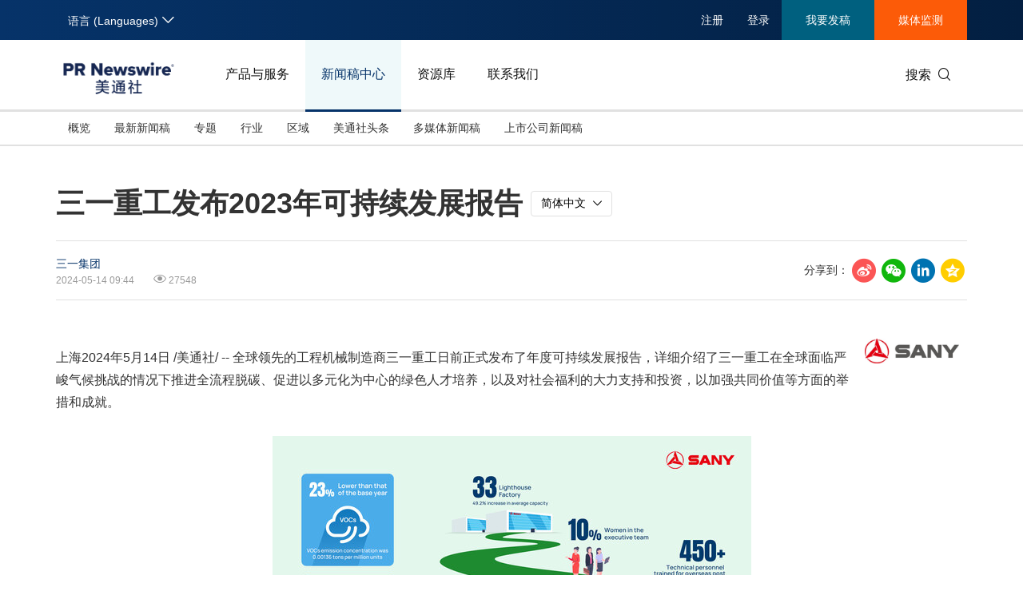

--- FILE ---
content_type: text/html; charset=UTF-8
request_url: https://www.prnasia.com/story/446770-1.shtml
body_size: 19215
content:
<!--  --><!DOCTYPE html>
<html xmlns="http://www.w3.org/1999/xhtml" dir="ltr" lang="zh-cn" xml:lang="zh-cn" xmlns:wb="http://open.weibo.com/wb"> 
<head>
	<meta charset="UTF-8">
    <meta name="viewport" content="width=device-width, initial-scale=1.0, shrink-to-fit=no">
	<meta http-equiv="X-UA-Compatible" content="IE=edge,chrome=1">

    <!-- 禁用自动检测和格式化可能的电话号码 -->
    <meta name="format-detection" content="telephone=no">
    <!-- 网站图标（对于 IE 11、Chrome、Firefox、Safari 和 Opera） -->
    <link rel="icon" href="//static.prnasia.com/pro/favicon/favicon-16.png" sizes="16x16" type="image/png">
    <link rel="icon" href="//static.prnasia.com/pro/favicon/favicon-32.png" sizes="32x32" type="image/png">
    <link rel="icon" href="//static.prnasia.com/pro/favicon/favicon-48.png" sizes="48x48" type="image/png">
    <link rel="icon" href="//static.prnasia.com/pro/favicon/favicon-62.png" sizes="62x62" type="image/png">
    <link rel="icon" href="//static.prnasia.com/pro/favicon/favicon-192.png" sizes="192x192" type="image/png">
    <!-- iOS safari添加到主屏幕图标，iOS safari分享到微信缩略图 114*114（px） -->
		<link rel="apple-touch-icon-precomposed" href="https://static.prnasia.com/pro/pcom/includes/images/logo-safari-cn.png" />
	    <!-- 360使用急速模式（webkit内核） -->
    <meta name="renderer" content="webkit">
    <!-- 禁止百度自动转码 -->
    <meta http-equiv="Cache-Control" content="no-transform " />
    <meta http-equiv="Cache-Control" content="no-siteapp" />
    <!-- 禁用的 UC 浏览器的功能，“当此页面中有较多文本时缩放字体” -->
    <meta name="wap-font-scale" content="no">   
	<meta http-equiv="Content-Type" content="text/html; charset=UTF-8" />

	<!--https to http start-->
		
		<meta name="referrer" content="always">
		<!--https to http end-->
	
	
	<!--canontical start-->
		<link rel="canonical" href="https://www.prnasia.com/story/446770-1.shtml" />
		<!--canontical end-->

	<!--alternate start-->
		<link rel="alternate" media="only screen and (max-width: 640px)" href="https://cnmobile.prnasia.com/story/446770-1.shtml" />
		<!--alternate end-->
	

	<!--robots start-->
		<!--robots end-->

	<!--next pre start-->
	
		<!--next pre end-->

	<meta http-equiv="content-language" content="zh-cn" />

	<meta name="applicable-device" content="pc" />

		<meta name="mobile-agent" content="format=[wml|xhtml|html5]; url=https://cnmobile.prnasia.com/story/446770-1.shtml "/>
		

	<meta name="keywords" content="三一重工,发布,展示,加强,投入,获得" />
	<meta name="description" content="上海2024年5月14日 /美通社/ -- 
全球领先的工程机械制造商三一重工日前正式发布了年度可持续发展报告，详细介绍了三一重工在全球面临严峻气候挑战的情况下推进全流程脱碳、促进以多元化为中心的绿色......" />
	
	<!--sina js start-->
	<script src="//tjs.sjs.sinajs.cn/open/api/js/wb.js" type="text/javascript" charset="utf-8"></script>
	<!--sina js end-->  

	<!--sina like start-->
	<!--must-->
	<meta property="og:type" content="article" />
	<meta property="og:url" content="https://www.prnasia.com/story/446770-1.shtml" />
	<meta property="og:title" content="" />
	<meta property="og:description" content="" />
	<!--may-->
					<meta property="og:image" content="https://mma.prnasia.com/media2/2410924/CSR.jpg?p=medium600"/>
				<meta name="weibo: article:create_at" content="" />
	<meta name="weibo: article:update_at" content="" />
	<!--sina like end-->
	
 	<title>三一重工发布2023年可持续发展报告-美通社PR-Newswire</title>



		
    <script src="/prnasia.com-PC/js/jquery-3.3.1.min.js"></script>
    <script src="/prnasia.com-PC/js/public.js"></script>
 	<link rel="alternate" media="handheld" href="#" />

 	
		<link rel="stylesheet" href="/prnasia.com-PC/css/master.css">
	

	<link rel="stylesheet" href="/prnasia.com-PC/css/public.css" >
	<link rel="stylesheet" href="/prnasia.com-PC/css/iconfont/iconfont.css" >

	<link rel="stylesheet" href="https://static.prnasia.com/pro/fec/fancybox/3.5.7/dist/jquery.fancybox.min.css" />

    <script src="https://static.prnasia.com/pro/fec/fancybox/3.5.7/dist/jquery.fancybox.min.js" ></script>
	<script src="/newsite/js/cshare.js"></script>
	

<script>
		var googletag = googletag || {};
		googletag.cmd = googletag.cmd || [];
		(function() {
		var gads = document.createElement('script');
		gads.async = true;
		gads.type = 'text/javascript';
		var useSSL = 'https:' == document.location.protocol;
		gads.src = (useSSL ? 'https:' : 'http:') + 
		'//www.googletagservices.com/tag/js/gpt.js';
		var node = document.getElementsByTagName('script')[0];
		node.parentNode.insertBefore(gads, node);
		})();
</script>
 



 
<script>
/************* DO NOT ALTER ANYTHING BELOW THIS LINE ! **************/
var s_code=s.t();if(s_code)document.write(s_code)//--></script>
<script type="text/javascript"><!--
if(navigator.appVersion.indexOf('MSIE')>=0)document.write(unescape('%3C')+'\!-'+'-')
//--></script><noscript><div><a href="http://www.omniture.com" title="Web Analytics"><img
src="http://prnewswirecom2.122.2O7.net/b/ss/prnewswirecom2/1/H.20.3--NS/0"
height="1" width="1"  alt="omniture" /></a></div></noscript><!--/DO NOT REMOVE/-->
<!-- End SiteCatalyst code version: H.20.3. -->


 

<!--
-->


	
</head>

<body>
			<ul class="rightBotton" style="display: none;">
			<li>
				<i class="icon iconfont icon-weixin1"></i>
				<div class="divHover text-left divHoverone" style="display: none;">
					<img class="width120" src="https://static.prnasia.com/pro/pcom/images/wechatimg.png">
					<br>
					微信扫码 在线咨询
				</div>
			</li>
			<div class="hrLine"></div>
			<li>
				<i class="icon iconfont icon-phone1 font20"></i>
				<div class="divHover text-left divHovertwo" style="display: none;">
					<div>欢迎拨打电话咨询：</div>
					<strong class="font16"> +86-10-5953 9500</strong>
				</div>
			</li>
			<div class="hrLine"></div>
			<li>
				<i class="icon iconfont icon-email1 font18"></i>
				<div class="divHover text-left divHoverthree" style="display: none;">
					<div>欢迎邮件咨询：</div>
					<a href="https://t.prnasia.com/t/hiMd5DGt"><strong class="font16" id="emailA">info@prnasia.com</strong></a>
				</div>
			</li>
			<div class="hrLine"></div>
			<li class="rightBottonOne">
				<i class="icon iconfont icon-share sharei font20"></i>
				<div class="cnshare-right-box divHover divHoverfour" style="display: none;">
					<!-- <style>
					</style> -->
					<div class="share-line flexcenter">
						<div class="share-tip-top text-left ">分享到：</div>
						<div class="cshare disinline">
							<!-- sina forward start   -->
							<div class="shareicon disinline mar6 font20"><i class="icon iconfont icon-sina"></i>
							</div>
							<!-- LinkedIn -->
							<div class="shareicon disinline mar6 font20"><i class="icon iconfont icon-linkedin"></i>
							</div>
							<!-- end LinkedIn -->
							<!-- qzone start -->
							<div class="shareicon disinline mar6 font20"><i class="icon iconfont icon-qzone"></i>
							</div>
						</div>
					</div>
					<div class="share-wxcode">
						<div class="tcTop text-left "> <span>分享到微信：</span> </div>
						<div class="wxewm"> <img src="" alt="qrcode" title="qrcode"> </div>
					</div>
				</div>
			</li>
		</ul>
		<script>
			var href = window.location.href
			if (href.indexOf('releases/') == -1 && href.indexOf('PRCalendar/') == -1 && href.indexOf('lightnews/') == -1) {
			// if (href.indexOf('PRCalendar/') == -1) {
				addcShare();
			}
			function  addcShare(){
				var imgSrc = "https://www.prnasia.com/p/qrcode.php?data="+href+"&size=6",
					tit = $('title').text();
				// if(href.indexOf('/products/') === -1){
				// 	return;
				// }
				$('.cndns-right').css('display','block');
				$('.share-wxcode .wxewm img').attr('src',imgSrc);
				cShare.addDefine({
					lang: 1,
					title: tit,
					url: href,
					summary: "",
					pic: "",
					picMore1: ''
				});
			}	
		</script>
		<script>
	(function(){
		var bp = document.createElement('script');
		var curProtocol = window.location.protocol.split(':')[0];
		if (curProtocol === 'https'){
	bp.src = 'https://zz.bdstatic.com/linksubmit/push.js';
	}
	else{
	bp.src = 'http://push.zhanzhang.baidu.com/push.js';
	}
		var s = document.getElementsByTagName("script")[0];
		s.parentNode.insertBefore(bp, s);
	})();

	</script>

	<!-- _overall_navigator_header END -->

<header class="header-type43">


    <section class="nav-junior">
        <div class="container">
            <nav>
                <div class="nav-left">
                    <div class="drop dropdown" id="drop-lan">
                        <div class="drop-toggle">
                            <span>语言 (Languages)</span>
                            <i class="icon iconfont icon-arrow-down toggle-arrow"></i>
                        </div>
                        <ul class="drop-menu">
                            <li class="active">
                                <a href="https://www.prnasia.com/" class="icon-lan-wrap"  rel="nofollow">
                                    <div class="icon-lan icon-lan-sc">
                                        简体中文
                                    </div>
                                </a>
                            </li>
                            <li>
                                <a href="https://hk.prnasia.com/" class="icon-lan-wrap"  rel="nofollow">
                                    <div class="icon-lan icon-lan-tc">
                                        繁體中文
                                    </div>
                                </a>
                            </li>
                            <li>
                                <a href="https://en.prnasia.com/" class="icon-lan-wrap"  rel="nofollow">
                                    <div class="icon-lan icon-lan-en">
                                        English
                                    </div>
                                </a>
                            </li>
                            <li>
                                <a href="https://jp.prnasia.com/" class="icon-lan-wrap"  rel="nofollow">
                                    <div class="icon-lan icon-lan-jp">
                                        日本語
                                    </div>
                                </a>
                            </li>
                            <li>
                                <a href="https://kr.prnasia.com/" class="icon-lan-wrap"  rel="nofollow">
                                    <div class="icon-lan icon-lan-kr">
                                        한국어
                                    </div>
                                </a>
                            </li>
                            <li>
                                <a href="https://id.prnasia.com/" class="icon-lan-wrap"  rel="nofollow">
                                    <div class="icon-lan icon-lan-id">
                                        Bahasa Indonesia
                                    </div>
                                </a>
                            </li>
                            <li>
                                <a href="https://vn.prnasia.com/" class="icon-lan-wrap">
                                    <div class="icon-lan icon-lan-id">
                                        Tiếng Việt
                                    </div>
                                </a>
                            </li>
                        </ul>
                    </div>
                </div>

                <ul class="nav-right">
                    <li class="ucenter" style="display:none">
                        <a href="https://ucenter.prnasia.com/ucenter/down" target="_blank">
                            <img src="https://static.prnasia.com/pro/websites/images/avatar.png" >
                            <span> 个人中心 </span>
                         </a>
                         <button class="logout"> 退出 </button>
                    </li>

                    <li class="li-type1">
                        <div class="drop dropdown">
                            <div class="drop-toggle">
                                <span>注册</span>
                                <!-- <i class="icon iconfont icon-arrow-down toggle-arrow"></i> -->
                            </div>
                            <ul class="drop-menu">
                                <li>
                                    <a href="http://passport.prnasia.com/sso/userregister?client_key=SA3K260054&rel=nofollow"  rel="nofollow">记者注册</a>
                                </li>
                                <li>
                                    <a href="http://passport.prnasia.com/sso/userregister?client_key=SA3K260055&rel=nofollow"  rel="nofollow">专家注册</a>
                                </li>
                            </ul>
                        </div>
                    </li>
                    <li class="li-type1">
                        <a href="javascript:;" class="gotoUc">注册</a> 
                    </li>
                    <li class="li-type1">
                        <!-- <a href="/mediaroom/login-1.shtml?rel=nofollow"  rel="nofollow">登录</a> -->
                        <a href="javascript:;" class="getuc">登录</a>
                    </li>
                    <li class="li-type2">
                        <a href="https://app.prnasia.com/"  rel="nofollow">我要发稿</a>
                    </li>
                    <li class="li-type3">
                        <a href="http://cmm.prnasia.com/mw/"   rel="nofollow">媒体监测</a>
                    </li>
                </ul>
            </nav>
        </div>
    </section>



    <section class="nav-main">
        <div class="container">
            <a href="/" class="navbar-brand nav-left"  rel="nofollow" >
                <img src="https://www.prnasia.com/prnasia.com-PC/images/logo-cn-blue.png" alt="logo" height="60" />
            </a>
            <nav class="nav-main-nav nav-left">
                <ul>
                    <li class="">
                        <a href="/products/?rel=nofollow"  rel="nofollow">产品与服务</a>
                    </li>
                    <li class="active">
                        <a href="/releases/?rel=nofollow"  rel="nofollow">新闻稿中心</a>
                    </li>
                    <li class="">
                        <a href="/resources/?rel=nofollow"  rel="nofollow">资源库</a>
                    </li>
                    <li class="">
                        <a href="/contact-us/?rel=nofollow"  rel="nofollow">联系我们</a>
                    </li>
                </ul>
            </nav>
            <div class="nav-search nav-right">
                <div class="nav-search-text">
                    <span>搜索</span>
                    <i class="icon iconfont icon-search" aria-hidden="true"></i>
                </div>
                <div class="nav-search-mask">
                    <div class="container">
                        <div class="nav-search-wrap">
                            <form action="/search/">
                                <input type="hidden" name="lang" value="1" />
					            <input type="hidden" name="post" value="1" />
                                <input autocomplete="off" type="text" name="keywords" class="nav-search-input" >
                                <button type="submit" class="nav-search-btn">搜索
                                    <i class="icon iconfont icon-search" aria-hidden="true" ></i>
                                </button>
                            </form>
                        </div>
                        <i class="icon iconfont icon-close nav-search-mask-close"></i>
                    </div>
                </div>
            </div>
        </div>
    </section>

    <section class="nav-subnav">
        <nav class="second-navbar clearfix ">
            <div class="container">
                <!-- fixed状态下 -->
                <div class="fixed-navbar">
                    <input id="label-newscenter" type="checkbox" style="display: none;">
                    <label for="" class="label-newscenter">
                        <span>产品与服务</span>
                        <i class="icon iconfont icon-arrow-right"></i>
                    </label>
                    <ul class="fixed-nav">
                        <li>
                            <a href="/releases/?rel=nofollow"  rel="nofollow">新闻稿中心</a>
                        </li>
                        <li>
                            <a href="/resources/?rel=nofollow"  rel="nofollow">资源库</a>
                        </li>
                        <li>
                            <a href="/contact-us/?rel=nofollow"  rel="nofollow">联系我们</a>
                        </li>
                    </ul>
                </div>

                
                <ul class="second-nav clearfix">
                    <li id="sub-nav-products-overview">
                        <a href="/products/?rel=nofollow"  rel="nofollow">概览</a>
                    </li>
                    <li id="sub-nav-products-create">
                        <a href="/products/create/?rel=nofollow"  rel="nofollow">内容策划与生产</a>
                    </li>
                    <li id="sub-nav-products-distribute">
                        <a href="/products/distribute/?rel=nofollow"  rel="nofollow">全渠道内容传播</a>
                    </li>
                    <li id="sub-nav-products-monitor">
                        <a href="/products/monitor/?rel=nofollow"  rel="nofollow">媒体监测与洞察</a>
                    </li>
                    <li id="sub-nav-products-media-database">
                        <a href="/products/media-database/?rel=nofollow"  rel="nofollow">权威媒体人数据库</a>
                    </li>
                    <li id="sub-nav-products-falcon">
                        <a href="/products/falcon/?rel=nofollow"  rel="nofollow">海外社交媒体管理平台</a>
                    </li>
                    
                    <li id="sub-nav-products-all-products">
                        <a href="/products/all-products/?rel=nofollow"  rel="nofollow">所有产品</a>
                    </li>
                    <!--<li id="sub-nav-products-about"  class="">
                        <a href="/products/about/">关于美通社</a>
                    </li>-->
                    <!--<li id="sub-nav-products-FAQ">
                        <a href="/products/FAQ/">帮助中心</a>
                    </li>-->
                </ul>


                <ul class="nav-right">
                    <li class="li-type2">
                        <a href="https://app.prnasia.com/"  rel="nofollow">我要发稿</a>
                    </li>
                    <li class="li-type3">
                        <a href="http://cmm.prnasia.com/mw/"  rel="nofollow">媒体监测</a>
                    </li>
                </ul>
                <div class="nav-search nav-right">
                    <i class="icon iconfont icon-search nav-search-text"></i>
                </div>
                <!-- fixed -->
            </div>
        </nav>


        <nav class="second-navbar clearfix initial">
            <div class="container">
                <!-- fixed状态下 -->
                <div class="fixed-navbar">
                    <input id="label-newscenter" type="checkbox" style="display: none;">
                    <label for="" class="label-newscenter">
                        <span>新闻稿中心</span>
                        <i class="icon iconfont icon-arrow-right"></i>
                    </label>
                    <ul class="fixed-nav">
                        <li>
                            <a href="/products/?rel=nofollow"  rel="nofollow">产品与服务</a>
                        </li>
                        <li>
                            <a href="/resources/?rel=nofollow"  rel="nofollow">资源库</a>
                        </li>
                        <li>
                            <a href="/contact-us/?rel=nofollow"  rel="nofollow">联系我们</a>
                        </li>
                    </ul>
                </div>
                <ul class="second-nav clearfix">
                    <li class="">
                        <a href="https://www.prnasia.com/releases/?rel=nofollow"  rel="nofollow">概览</a>
                    </li>
                    <li class="">
                        <a href="https://www.prnasia.com/releases/all/listpage-recent-all-all-all-all-spec-1.shtml?rel=nofollow"  rel="nofollow">最新新闻稿</a>
                    </li>
                    <li class="">
                        <a href="https://www.prnasia.com/releases/listpage-theme-0-all-1.shtml?rel=nofollow"  rel="nofollow">专题</a>
                        <div class="dropdown-menu">
                            <div class="container">
                                <ul class="dropdown-menu-con">
                                                                    <li class="">
                                        <a href="https://www.prnasia.com/releases/listpage-theme-261-all-1.shtml?rel=nofollow"  rel="nofollow">
                                            国际消费电子展(CES)
                                        </a>
                                    </li>
                                                                    <li class="">
                                        <a href="https://www.prnasia.com/releases/listpage-theme-269-all-1.shtml?rel=nofollow"  rel="nofollow">
                                            可持续发展
                                        </a>
                                    </li>
                                                                    <li class="">
                                        <a href="https://www.prnasia.com/releases/listpage-theme-274-all-1.shtml?rel=nofollow"  rel="nofollow">
                                            中国国际服务贸易交易会
                                        </a>
                                    </li>
                                                                    <li class="">
                                        <a href="https://www.prnasia.com/releases/listpage-theme-280-all-1.shtml?rel=nofollow"  rel="nofollow">
                                            环境、社会和公司治理(ESG)
                                        </a>
                                    </li>
                                                                    <li class="">
                                        <a href="https://www.prnasia.com/releases/listpage-theme-25-all-1.shtml?rel=nofollow"  rel="nofollow">
                                            投资并购
                                        </a>
                                    </li>
                                                                    <li class="">
                                        <a href="https://www.prnasia.com/releases/listpage-theme-282-all-1.shtml?rel=nofollow"  rel="nofollow">
                                            碳中和
                                        </a>
                                    </li>
                                                                    <li class="">
                                        <a href="https://www.prnasia.com/releases/listpage-theme-42-all-1.shtml?rel=nofollow"  rel="nofollow">
                                            企业扩张
                                        </a>
                                    </li>
                                                                    <li class="">
                                        <a href="https://www.prnasia.com/releases/listpage-theme-307-all-1.shtml?rel=nofollow"  rel="nofollow">
                                            中国国际供应链促进博览会
                                        </a>
                                    </li>
                                                                    <li class="">
                                        <a href="https://www.prnasia.com/releases/listpage-theme-55-all-1.shtml?rel=nofollow"  rel="nofollow">
                                            世界移动通信大会
                                        </a>
                                    </li>
                                                                    <li class="">
                                        <a href="https://www.prnasia.com/releases/listpage-theme-313-all-1.shtml?rel=nofollow"  rel="nofollow">
                                            新质生产力
                                        </a>
                                    </li>
                                                                    <li class="">
                                        <a href="https://www.prnasia.com/releases/listpage-theme-63-all-1.shtml?rel=nofollow"  rel="nofollow">
                                            财报
                                        </a>
                                    </li>
                                                                    <li class="">
                                        <a href="https://www.prnasia.com/releases/listpage-theme-85-all-1.shtml?rel=nofollow"  rel="nofollow">
                                            3·15消费者权益日
                                        </a>
                                    </li>
                                                                    <li class="">
                                        <a href="https://www.prnasia.com/releases/listpage-theme-93-all-1.shtml?rel=nofollow"  rel="nofollow">
                                            人工智能
                                        </a>
                                    </li>
                                                                    <li class="">
                                        <a href="https://www.prnasia.com/releases/listpage-theme-350-all-1.shtml?rel=nofollow"  rel="nofollow">
                                            美国临床肿瘤学会(ASCO)
                                        </a>
                                    </li>
                                                                    <li class="">
                                        <a href="https://www.prnasia.com/releases/listpage-theme-96-all-1.shtml?rel=nofollow"  rel="nofollow">
                                            企业社会责任
                                        </a>
                                    </li>
                                                                    <li class="">
                                        <a href="https://www.prnasia.com/releases/listpage-theme-131-all-1.shtml?rel=nofollow"  rel="nofollow">
                                            广交会
                                        </a>
                                    </li>
                                                                    <li class="">
                                        <a href="https://www.prnasia.com/releases/listpage-theme-134-all-1.shtml?rel=nofollow"  rel="nofollow">
                                            汉诺威工业博览会
                                        </a>
                                    </li>
                                                                    <li class="">
                                        <a href="https://www.prnasia.com/releases/listpage-theme-176-all-1.shtml?rel=nofollow"  rel="nofollow">
                                            中国家电及消费电子博览会
                                        </a>
                                    </li>
                                                                    <li class="">
                                        <a href="https://www.prnasia.com/releases/listpage-theme-226-all-1.shtml?rel=nofollow"  rel="nofollow">
                                            中国国际进口博览会
                                        </a>
                                    </li>
                                    
                                </ul>
                            </div>

                        </div>
                    </li>
                    <li class="">
                        <a href="https://www.prnasia.com/releases/all/listpage-all-all-all-all-all-industry-1.shtml?rel=nofollow"  rel="nofollow">行业</a>
                        <div class="dropdown-menu">
                            <div class="container">
                                <ul class="dropdown-menu-con">
                                                                        <li class="">
                                        <a href="https://www.prnasia.com/releases/all/listpage-all-0-all-all-all-industry-1.shtml?rel=nofollow"  rel="nofollow">
                                            汽车与交通
                                        </a>
                                    </li>
                                                                        <li class="">
                                        <a href="https://www.prnasia.com/releases/all/listpage-all-1-all-all-all-industry-1.shtml?rel=nofollow"  rel="nofollow">
                                            IT科技与互联网
                                        </a>
                                    </li>
                                                                        <li class="">
                                        <a href="https://www.prnasia.com/releases/all/listpage-all-2-all-all-all-industry-1.shtml?rel=nofollow"  rel="nofollow">
                                            零售业
                                        </a>
                                    </li>
                                                                        <li class="">
                                        <a href="https://www.prnasia.com/releases/all/listpage-all-3-all-all-all-industry-1.shtml?rel=nofollow"  rel="nofollow">
                                            消费者科技
                                        </a>
                                    </li>
                                                                        <li class="">
                                        <a href="https://www.prnasia.com/releases/all/listpage-all-4-all-all-all-industry-1.shtml?rel=nofollow"  rel="nofollow">
                                            能源化工与环保
                                        </a>
                                    </li>
                                                                        <li class="">
                                        <a href="https://www.prnasia.com/releases/all/listpage-all-5-all-all-all-industry-1.shtml?rel=nofollow"  rel="nofollow">
                                            娱乐时尚与艺术
                                        </a>
                                    </li>
                                                                        <li class="">
                                        <a href="https://www.prnasia.com/releases/all/listpage-all-6-all-all-all-industry-1.shtml?rel=nofollow"  rel="nofollow">
                                            环境
                                        </a>
                                    </li>
                                                                        <li class="">
                                        <a href="https://www.prnasia.com/releases/all/listpage-all-7-all-all-all-industry-1.shtml?rel=nofollow"  rel="nofollow">
                                            金融与保险
                                        </a>
                                    </li>
                                                                        <li class="">
                                        <a href="https://www.prnasia.com/releases/all/listpage-all-8-all-all-all-industry-1.shtml?rel=nofollow"  rel="nofollow">
                                            教育与人力资源
                                        </a>
                                    </li>
                                                                        <li class="">
                                        <a href="https://www.prnasia.com/releases/all/listpage-all-9-all-all-all-industry-1.shtml?rel=nofollow"  rel="nofollow">
                                            健康与医疗制药
                                        </a>
                                    </li>
                                                                        <li class="">
                                        <a href="https://www.prnasia.com/releases/all/listpage-all-10-all-all-all-industry-1.shtml?rel=nofollow"  rel="nofollow">
                                            农业与制造业
                                        </a>
                                    </li>
                                                                        <li class="">
                                        <a href="https://www.prnasia.com/releases/all/listpage-all-11-all-all-all-industry-1.shtml?rel=nofollow"  rel="nofollow">
                                            政府机构新闻
                                        </a>
                                    </li>
                                                                        <li class="">
                                        <a href="https://www.prnasia.com/releases/all/listpage-all-12-all-all-all-industry-1.shtml?rel=nofollow"  rel="nofollow">
                                            体育
                                        </a>
                                    </li>
                                                                        <li class="">
                                        <a href="https://www.prnasia.com/releases/all/listpage-all-13-all-all-all-industry-1.shtml?rel=nofollow"  rel="nofollow">
                                            通信业
                                        </a>
                                    </li>
                                                                        <li class="">
                                        <a href="https://www.prnasia.com/releases/all/listpage-all-14-all-all-all-industry-1.shtml?rel=nofollow"  rel="nofollow">
                                            旅游与酒店
                                        </a>
                                    </li>
                                                                        <li class="">
                                        <a href="https://www.prnasia.com/releases/all/listpage-all-15-all-all-all-industry-1.shtml?rel=nofollow"  rel="nofollow">
                                            食品饮料
                                        </a>
                                    </li>
                                                                        <li class="">
                                        <a href="https://www.prnasia.com/releases/all/listpage-all-16-all-all-all-industry-1.shtml?rel=nofollow"  rel="nofollow">
                                            广告营销传媒
                                        </a>
                                    </li>
                                                                        <li class="">
                                        <a href="https://www.prnasia.com/releases/all/listpage-all-17-all-all-all-industry-1.shtml?rel=nofollow"  rel="nofollow">
                                            会展
                                        </a>
                                    </li>
                                                                        <li class="">
                                        <a href="https://www.prnasia.com/releases/all/listpage-all-18-all-all-all-industry-1.shtml?rel=nofollow"  rel="nofollow">
                                            房地产建材与家居
                                        </a>
                                    </li>
                                        
                                </ul>
                            </div>

                        </div>
                    </li>
                    
                    <li class="">
                        <a href="https://www.prnasia.com/releases/all/listpage-recent-all-all-all-all-geography-1.shtml?rel=nofollow"  rel="nofollow"> 区域</a>
                        <div class="dropdown-menu">
                            <div class="container">
                                <ul class="dropdown-menu-con">
                                                                        <li class="">
                                        <a href="https://www.prnasia.com/releases/CN/listpage-recent-all-all-all-all-geography-1.shtml?rel=nofollow"  rel="nofollow">
                                            中国大陆
                                        </a>
                                    </li>
                                                                        <li class="">
                                        <a href="https://www.prnasia.com/releases/JP/listpage-recent-all-all-all-all-geography-1.shtml?rel=nofollow"  rel="nofollow">
                                            日本
                                        </a>
                                    </li>
                                                                        <li class="">
                                        <a href="https://www.prnasia.com/releases/KR/listpage-recent-all-all-all-all-geography-1.shtml?rel=nofollow"  rel="nofollow">
                                            韩国
                                        </a>
                                    </li>
                                                                        <li class="">
                                        <a href="https://www.prnasia.com/releases/Indonesia/listpage-recent-all-all-all-all-geography-1.shtml?rel=nofollow"  rel="nofollow">
                                            印尼
                                        </a>
                                    </li>
                                                                        <li class="">
                                        <a href="https://www.prnasia.com/releases/MY/listpage-recent-all-all-all-all-geography-1.shtml?rel=nofollow"  rel="nofollow">
                                            马来西亚
                                        </a>
                                    </li>
                                                                        <li class="">
                                        <a href="https://www.prnasia.com/releases/SG/listpage-recent-all-all-all-all-geography-1.shtml?rel=nofollow"  rel="nofollow">
                                            新加坡
                                        </a>
                                    </li>
                                                                        <li class="">
                                        <a href="https://www.prnasia.com/releases/TH/listpage-recent-all-all-all-all-geography-1.shtml?rel=nofollow"  rel="nofollow">
                                            泰国
                                        </a>
                                    </li>
                                                                        <li class="">
                                        <a href="https://www.prnasia.com/releases/VN/listpage-recent-all-all-all-all-geography-1.shtml?rel=nofollow"  rel="nofollow">
                                            越南
                                        </a>
                                    </li>
                                                                        <li class="">
                                        <a href="https://www.prnasia.com/releases/AU/listpage-recent-all-all-all-all-geography-1.shtml?rel=nofollow"  rel="nofollow">
                                            澳大利亚
                                        </a>
                                    </li>
                                        
                                </ul>
                            </div>

                        </div>
                    </li>
                    <li class="">
                        <a href="https://www.prnasia.com/lightnews/listpage-102-all-1.shtml?rel=nofollow"  rel="nofollow">美通社头条</a>
                    </li>
                    <li class="">
                        
                        <a href="https://www.prnasia.com/releases/all/listpage-multi-all-all-all-all-spec-1.shtml?rel=nofollow"  rel="nofollow">多媒体新闻稿</a>
                    </li>
                    <li class="">
                        <a href="https://www.prnasia.com/releases/all/listpage-pc-all-all-all-all-spec-1.shtml?rel=nofollow"  rel="nofollow">
                            上市公司新闻稿
                        </a>
                    </li>
                </ul>
                <ul class="nav-right">
                    <li class="li-type2">
                        <a href="https://app.prnasia.com/"  rel="nofollow">我要发稿</a>
                    </li>
                    <li class="li-type3">
                        <a href="http://cmm.prnasia.com/mw/"  rel="nofollow">媒体监测</a>
                    </li>
                </ul>
                <div class="nav-search nav-right">
                    <i class="icon iconfont icon-search nav-search-text"></i>
                </div>
                <!-- <button role="button" class="current">
                    <a href="javascript:;">订阅新闻稿</a>
                </button> -->
                <!-- fixed -->
            </div>

        </nav>




        <nav class="second-navbar clearfix ">
            <div class="container">
                <!-- fixed状态下 -->
                <div class="fixed-navbar">
                    <input id="label-newscenter" type="checkbox" style="display: none;">
                    <label for="" class="label-newscenter">
                        <span>资源库</span>
                        <i class="icon iconfont icon-arrow-right"></i>
                    </label>
                    <ul class="fixed-nav">
                        <li>
                            <a href="/products/?rel=nofollow"  rel="nofollow">产品与服务</a>
                        </li>
                        <li>
                            <a href="/releases/?rel=nofollow"  rel="nofollow">新闻稿中心</a>
                        </li>
                        <li>
                            <a href="/contact-us/?rel=nofollow"  rel="nofollow">联系我们</a>
                        </li>
                    </ul>
                </div>
                <ul class="second-nav clearfix">
                    <li>
                        <a href="/resources/?rel=nofollow"  rel="nofollow">概览</a>
                    </li>
                    <li>
                        <a href="/blog/?rel=nofollow"  rel="nofollow">美通说传播</a>
                    </li>
                    <li>
                        <a href="/resources/casestudy/?rel=nofollow"  rel="nofollow">客户案例</a>
                    </li>
                    <li>
                        <a href="/resources/whitepaper/?rel=nofollow"  rel="nofollow">白皮书</a>
                    </li>
                    <li>
                        <a href="/resources/report/?rel=nofollow"  rel="nofollow">演讲资料/报告</a>
                    </li>
                    <li class="">
                        <a href="/lightnews/listpage-78-all-1.shtml?rel=nofollow"  rel="nofollow">新传播茶会</a>
                    </li>
                    <li class="">
                        <a href="https://www.prnasia.com/events/?rel=nofollow"  rel="nofollow">会展信息</a>
                    </li>
                    <li class="">
                        <a href="/resources/PRCalendar/?rel=nofollow"  rel="nofollow">美通社日历</a>
                    </li>
                    <li class="">
                        <a href="/resources/mediaroom/?rel=nofollow"  rel="nofollow">媒体专区</a>
                    </li>
                </ul>
                <ul class="nav-right">
                    <li class="li-type2">
                        <a href="https://app.prnasia.com/"  rel="nofollow">我要发稿</a>
                    </li>
                    <li class="li-type3">
                        <a href="http://cmm.prnasia.com/mw/"  rel="nofollow">媒体监测</a>
                    </li>
                </ul>
                <div class="nav-search nav-right">
                    <i class="icon iconfont icon-search nav-search-text"></i>
                </div>
                <!-- fixed -->
            </div>
        </nav>


        <nav class="second-navbar clearfix ">
            <div class="container">
                <!-- fixed状态下 -->
                <div class="fixed-navbar">
                    <input id="label-newscenter" type="checkbox" style="display: none;">
                    <label for="" class="label-newscenter">
                        <span>联系我们</span>
                        <i class="icon iconfont icon-arrow-right"></i>
                    </label>
                    <ul class="fixed-nav">
                        <li>
                            <a href="/products/?rel=nofollow"  rel="nofollow">产品与服务</a>
                        </li>
                        <li>
                            <a href="/resources/?rel=nofollow"  rel="nofollow">资源库</a>
                        </li>
                        <li>
                            <a href="/releases/?rel=nofollow"  rel="nofollow">新闻稿中心</a>
                        </li>
                    </ul>
                </div>

                <ul class="second-nav clearfix">
                    <li id="sub-nav-products-about">
                        <a href="/contact-us/?rel=nofollow">亚太地区</a>
                    </li>


                    <li>
                        <a href="/mkt_events/sn_604.shtml">需求咨询</a>
                    </li>
                    <li>
                        <a href="/mkt_events/sn_605.shtml">订阅美通社电子刊</a>
                    </li>
                    <li id="sub-nav-contactus-social-media-sites">
                        <a href="/contact-us/social-media-sites/?rel=nofollow">社交媒体群</a>
                    </li>


                    <li id="sub-nav-products-FAQ">
                        <a href="/products/FAQ/?rel=nofollow">帮助中心</a>
                    </li>
                </ul>

                <ul class="nav-right">
                    <li class="li-type2">
                        <a href="https://app.prnasia.com/"  rel="nofollow">我要发稿</a>
                    </li>
                    <li class="li-type3">
                        <a href="http://cmm.prnasia.com/mw/"  rel="nofollow">媒体监测</a>
                    </li>
                </ul>
                <div class="nav-search nav-right">
                    <i class="icon iconfont icon-search nav-search-text"></i>
                </div>
                <!-- fixed -->
            </div>
        </nav>

        <nav class="second-hidden-navbar clearfix" >
            <div class="container">
                <!-- fixed状态下 -->
                <ul class="second-nav clearfix">
                    <li>
                        <a href="/products/?rel=nofollow"  rel="nofollow">产品与服务</a>
                    </li>
                    <li>
                        <a href="/releases/?rel=nofollow"  rel="nofollow">新闻稿中心</a>
                    </li>
                    <li>
                        <a href="/resources/?rel=nofollow"  rel="nofollow">资源库</a>
                    </li>
                    <li>
                        <a href="/contact-us/?rel=nofollow"  rel="nofollow">联系我们</a>
                    </li>
                </ul>
                <ul class="nav-right">
                    <li class="li-type2">
                        <a href="https://app.prnasia.com/"  rel="nofollow">我要发稿</a>
                    </li>
                    <li class="li-type3">
                        <a href="http://cmm.prnasia.com/mw/"  rel="nofollow">媒体监测</a>
                    </li>
                </ul>
                <div class="nav-search nav-right">
                    <i class="icon iconfont icon-search nav-search-text"></i>
                </div>
                <!-- fixed -->
            </div>
        </nav>



    </section>




</header>




<div class="overall">

	<div class="container text">	
			

		<div class="text-block">

			<div class="storyview-headline">
				<h1 class="headline" id="contenttitle">
					<!-- headline start -->三一重工发布2023年可持续发展报告<!-- headline end -->
				</h1><!--headline-->
								<div class="btn-group lang-option-pc">
					<button type="button" class="btn btn-dropdown">
					<span class="btn-dropdown-text">简体中文</span><i class="icon iconfont icon-arrow-down"></i><!--<span class="caret"></span>-->
					</button>
					<ul class="dropdown_menu">
																<li><a href="https://en.prnasia.com/releases/global/sany-heavy-industry-publishes-2023-sustainable-development-report-446722.shtml">English</a></li>
																					<li><a href="https://hk.prnasia.com/story/446771-2.shtml">繁体中文</a></li>
																															<li><a href="https://jp.prnasia.com/story/112039-3.shtml">日本語</a></li>
																					<li><a href="https://kr.prnasia.com/story/112036-9.shtml">한국어</a></li>
																					<li><a href="https://en.prnasia.com/releases/apac/112042-0.shtml">Malay</a></li>
																					<li><a href="https://en.prnasia.com/releases/apac/112017-0.shtml">Thai</a></li>
										
					</ul>
				</div>
								
			</div><!--storyview-headline-->

			

			<div class="storyview-company">
				<!--<div class="companylogo"></div>-->
				<div class="company-left">
					
					<div class="complayname">
										<a href="https://www.prnasia.com/mediaroom/5485-1.shtml" class="name">三一集团 </a>
										<!--<span class="dot">•</span>--><!--<span class="industry">零售业</span>-->
					</div>
					
					<div class="datenum">
						<span class="datetime">2024-05-14 09:44</span>
						<span class="clicknum"><i class="icon iconfont icon-yanjing"></i> 27548</span>					</div>
				</div><!--companyname-->
				

				<div class="company-right">

					<div class="share-line">
						<div class="share-tip-top">分享到：</div>
												<div class="cshare">
	<!--sina forward start -->	
	<div class="shareicon">
		<i class="icon iconfont icon-sina"></i>
	</div> 
	<!--sina forward end-->	


	<!--weixin forward start -->	
	<div class="shareicon">
		<i class="icon iconfont icon-wechat"></i>
	</div> 
	<!--weixin forward end-->	


	<!-- LinkedIn -->
	<div class="shareicon">
		<i class="icon iconfont icon-linkedin"></i>
	</div> 
	<!-- end LinkedIn -->

	<!-- qzone start -->
	<div class="shareicon">
		<i class="icon iconfont icon-qzone"></i>
	</div>
	<!-- qzone end -->

	<!--facebook start
	<div class="shareicon">
		<a  class="share-facebook"></a>
	</div> 
	<!--facebook end-->


	<!-- more 
	<div class="shareicon shareMorePR">
		<a class="share-more"></a>

		<!--shareMoreBlock start
		<div class="shareMoreTC">

			<div class="TCtop">
				<span class="TCtopLeft">分享到</span>
				<span class="TCtopRight">
					<span class="TCtopClose">X</span>
				</span>
			</div>

			<div class="cshare TCimg">

				<!-- qzone start 
				<div class="shareicon">
				<a  class="share-qzone"></a>
				</div>
				<!-- qzone end 

				<!--facebook start
				<div class="shareicon">
					<a  class="share-facebook"></a>
				</div> 
				<!--facebook end

			</div>

		</div>
		<!--shareMoreBlock end

	</div> 
	<!-- end more -->

</div>



											</div><!--share-line-->

										<div class="select-single" id="select-single">
						<div class="option-this arrowdown" v-bind:class="{arrowup: isdisplayBlock, arrowdown: isdisplayNone}">
							<a href="#" v-on:click="isloydsfunc">简体中文</a>
						</div>
						<ul v-cloak v-bind:class="{displayBlock: isdisplayBlock, displayNone: isdisplayNone}">
																			<li><a href="https://en.prnasia.com/releases/global/sany-heavy-industry-publishes-2023-sustainable-development-report-446722.shtml">English</a></li>
																									<li><a href="https://hk.prnasia.com/story/446771-2.shtml">繁体中文</a></li>
																																					<li><a href="https://jp.prnasia.com/story/112039-3.shtml">日本語</a></li>
																									<li><a href="https://kr.prnasia.com/story/112036-9.shtml">한국어</a></li>
																									<li><a href="https://en.prnasia.com/releases/apac/112042-0.shtml">Malay</a></li>
																									<li><a href="https://en.prnasia.com/releases/apac/112017-0.shtml">Thai</a></li>
												
						</ul>
					</div><!--lang-option-yd-->
					
				</div><!--company-right-->

				<div class="clear"></div>
			</div><!--storyview-company-->

						<div class="noabs"></div>
			
			<div id="dvCESM">
				<div id="dvCE">
					<!-- dvContent start -->
					<div id="dvContent">
					<style>
						/* Style Definitions */
span.prnews_span
{
font-size:8pt;
font-family:"Arial";
color:black;
}
a.prnews_a
{
color:blue;
}
li.prnews_li
{
font-size:8pt;
font-family:"Arial";
color:black;
}
p.prnews_p
{
font-size:0.62em;
font-family:"Arial";
color:black;
margin:0in;
}
					</style>

						<table name="logo_release" border="0" cellspacing="10" cellpadding="5" align="right"> 
 <tbody> 
  <tr> 
   <td><img src="https://mma.prnasia.com/media2/1518641/logo_Logo.jpg?p=medium600" border="0" alt="" title="logo" hspace="0" vspace="0" width="118" /></td> 
  </tr> 
 </tbody> 
</table> 
<p><span class="legendSpanClass">上海</span><span class="legendSpanClass">2024年5月14日</span> /美通社/ -- 全球领先的工程机械制造商三一重工日前正式发布了年度可持续发展报告，详细介绍了三一重工在全球面临严峻气候挑战的情况下推进全流程脱碳、促进以多元化为中心的绿色人才培养，以及对社会福利的大力支持和投资，以加强共同价值等方面的举措和成就。</p> 
<div class="PRN_ImbeddedAssetReference" id="DivAssetPlaceHolder2232"> 
 <p style="TEXT-ALIGN: center; WIDTH: 100%"><a href="https://mma.prnasia.com/media2/2410924/CSR.html" target="_blank" rel="nofollow"><img src="https://mma.prnasia.com/media2/2410924/CSR.jpg?p=medium600" title="SANY Heavy Industry's sustainable development footprint" alt="SANY Heavy Industry's sustainable development footprint" /></a><br /><span>SANY Heavy Industry's sustainable development footprint</span></p> 
</div> 
<p>三一重工董事长向文波表示：&quot;《三一重工年度可持续发展报告》展示了公司在去碳化方面取得的进展和成就，及其对环境保护和可持续发展的重视。三一重工以实际行动应对全球气候挑战，实现‘双碳'目标。我们希望立足行业转型发展，为温室气体减排和推进清洁能源发展做出实质性贡献。&quot;</p> 
<p><b>可持续发展：持续投资可再生能源，加强排放管理</b></p> 
<p>通过大力推广光伏发电和制氢，三一重工加快了太阳能和氢能等清洁能源的使用。截至2023年底，三一重工旗下21家子公司均有光伏发电设备投入使用，清洁能源使用总量达44815.9千瓦时，占比6.55%。</p> 
<p>2023年，三一重工VOCs排放浓度为0.00136吨/百万单位，比基准年下降23%，目标已实现；废水排放浓度为5.42吨/百万单位，比基准年下降38%。</p> 
<p>与此同时，三一重工在全球范围内开展免费维修，延长停产设备的使用寿命，回收利用废旧设备，同时探索包装物的回收利用，对纸箱和木箱进行升级改造。2023年，该公司节约包装材料费用220万元（合303820美元），并大幅减少固体废弃物。</p> 
<p><b>绿色环保：绿色工厂和绿色供应链</b></p> 
<p>三一重工将节能举措融入生产和运营的各个环节。2023年，其生产领域每万元产值能耗为39.53元（合5.46美元），同比下降10.7%，节能降耗项目节约能源成本1189万元（合164万美元）。</p> 
<p>2023年，三一重工在印尼设计建造了海外首家&quot;灯塔工厂&quot;，实现了全网络化、无人化生产。目前，三一重工有33家&quot;灯塔工厂&quot;，平均降低人工成本46.33%。凭借这些成就，三一重工被福布斯中文版评为&quot;中国跨国公司50强&quot;之一。自2021年起，三一重工积极将工业互联网、机器人、人工智能等先进技术应用于各种生产场景。2023年，三一汽车荣获中华人民共和国工业和信息化部&quot;绿色供应链管理企业&quot;荣誉称号。</p> 
<p><b>创新驱动人才培养，注重可持续发展和社会公益</b></p> 
<p>2023年，三一重工共举办了394场培训，23993人次参加了培训，约93%的三一重工员工参加了各类培训，平均培训时间为121.4小时。三一重工的培训总支出达到5600万元（合773万美元）。</p> 
<p>三一重工将员工的安全、健康和福利放在首位，连续三年被评为&quot;中国最佳雇主&quot;。截至2023年12月，湖南三一工业职业技术学院通过海外管理总部定向班，已成功为海外岗位培养了450名技术人才。</p> 
<p>三一重工还投入2787.2万元（合398万美元）用于各类公益和社会福利项目。&quot;三一公益&quot;平台现有注册志愿者17002人，三一集团现有51支志愿者队伍，714人参与，累计志愿服务时长2266.2小时。</p> 
<p>三一重工通过广泛吸纳不同背景的优秀人才，不断加强和扩大志愿者队伍。截至2023年底，三一重工共有25930名全职员工，其中女性在高管团队中的比例达到创纪录的10%。</p> 
<p>&nbsp;</p> 
<p>&nbsp;</p> 
<div class="PRN_ImbeddedAssetReference" id="DivAssetPlaceHolder0"> 
 <p> </p> 
</div>


					</div><!--dvContent-->
					<!-- dvContent end -->

					<div id="dvExtra"></div><!--dvExtra-->

									



			

					<div id="dvSource" class="dvPt">消息来源：三一集团</div>

					
										<div style="display: none;"><img src="https://static.prnasia.com/pro/pcom/images/China-PRNewsire-300-300.png" style="opacity: 0;position: absolute; " alt="China-PRNewsire-300-300.png"></div>
					
					<!-- 简体中文替换短链接,其他语言不替换 -->
											<!--<img src="https://www.prnasia.com/p/qrcode.php?data=https://www.prnasia.com/story/446770-1.shtml&size=6" alt="qrcode">-->
					

										<div class="offiaccount">
						<div class="offiaccount-col offiaccount-qrcode">
							<img src="https://static.prnasia.com/pro/pcom/newsite/images/accounts/qrcode/nengdong.jpg" alt="">
						</div>
						<div class="offiaccount-col offiaccount-content">
							<div class="offiaccount-title-wrap">
								<div class="offiaccount-thumbnail">
									<img src="https://static.prnasia.com/pro/pcom/newsite/images/accounts/logo/nengdong.jpg" alt="">
								</div>
								<div class="offiaccount-title">能动</div>
							</div>
							<div class="offiaccount-summary">
								微信公众号“能动”发布全球能源、化工、采矿、动力、新能源车企业最新的经营动态。扫描二维码，立即订阅！
							</div>
						</div>
					</div>
					<style>
						.offiaccount {
							display: flex;
							background-color: #fafafa;
							border-top: 1px solid #e1e1e1;
							border-bottom: 1px solid #e1e1e1;
							padding: 15px 0;
							margin-bottom: 28px;
						}
						.offiaccount-col {
							padding: 0 15px;
						}
						.offiaccount-qrcode {
							flex: 0 0 110px;
						}
						.offiaccount-qrcode img {
							width: 100%;
						}
						.offiaccount-content {
							flex: 1 1 auto;
						}
						.offiaccount-title-wrap {
							display: flex;
							align-items: center;
							margin-bottom: 10px;
						}
						.offiaccount-thumbnail {
							flex: 0 0 32px;
						}
						.offiaccount-thumbnail img {
							width: 100%;
						}
						.offiaccount-title {
							flex: 1 1 auto;
							margin-left: 8px;
							font-size: 16px;
							font-weight: bold;
							color: #333;
						}
						.offiaccount-summary {
							font-size: 14px;
							color: #666;
						}
					</style>
					
					

						
					<div id="dvKeyword" class="dvPt">
					<span class="keywordtitle">关键词：</span><span class="keywordlist keywordlist-pr-1">
															<a href="/releases/all/listpage-all-all-ALT-industry-all-tag-1.shtml"  title="替代能源">替代能源</a>
																				<a href="/releases/all/listpage-all-all-CST-industry-all-tag-1.shtml"  title="建造/建筑">建造/建筑</a>
																				<a href="/releases/all/listpage-all-all-ENV-industry-all-tag-1.shtml"  title="环保产品与服务">环保产品与服务</a>
																				<a href="/releases/all/listpage-all-all-GRE-industry-all-tag-1.shtml"  title="绿色科技">绿色科技</a>
																				<a href="/releases/all/listpage-all-all-MAC-industry-all-tag-1.shtml"  title="机械制造">机械制造</a>
																				<a href="/releases/all/listpage-all-all-MNG-industry-all-tag-1.shtml"  title="采矿/五金">采矿/五金</a>
																				<a href="/releases/all/listpage-all-all-UTI-industry-all-tag-1.shtml"  title="公共设施">公共设施</a>
																																			</span>
					</div>
					

					<div id="shareBottom" class="dvPt">
						<div class="share-tip">分享到：</div>
												<div class="cshare">
	<!--sina forward start -->	
	<div class="shareicon">
		<i class="icon iconfont icon-sina"></i>
	</div> 
	<!--sina forward end-->	


	<!--weixin forward start -->	
	<div class="shareicon">
		<i class="icon iconfont icon-wechat"></i>
	</div> 
	<!--weixin forward end-->	


	<!-- LinkedIn -->
	<div class="shareicon">
		<i class="icon iconfont icon-linkedin"></i>
	</div> 
	<!-- end LinkedIn -->

	<!-- qzone start -->
	<div class="shareicon">
		<i class="icon iconfont icon-qzone"></i>
	</div>
	<!-- qzone end -->

	<!--facebook start
	<div class="shareicon">
		<a  class="share-facebook"></a>
	</div> 
	<!--facebook end-->


	<!-- more 
	<div class="shareicon shareMorePR">
		<a class="share-more"></a>

		<!--shareMoreBlock start
		<div class="shareMoreTC">

			<div class="TCtop">
				<span class="TCtopLeft">分享到</span>
				<span class="TCtopRight">
					<span class="TCtopClose">X</span>
				</span>
			</div>

			<div class="cshare TCimg">

				<!-- qzone start 
				<div class="shareicon">
				<a  class="share-qzone"></a>
				</div>
				<!-- qzone end 

				<!--facebook start
				<div class="shareicon">
					<a  class="share-facebook"></a>
				</div> 
				<!--facebook end

			</div>

		</div>
		<!--shareMoreBlock end

	</div> 
	<!-- end more -->

</div>



											</div>









			</div>
                <!--
				<div id="showMore">
					<div class="read_more_mask"></div>
					<a href="javascript:void(0);" class="showMoreBtn">展示全文</a>
				</div>
				-->
			</div>

			<div class="blankrow"></div>

			<div id="storyList">

				
			<div class="grayrow"></div>
			
			<div class="storylist-block">

				<div class="storylist-title section-header">
						企业新闻室
					
						<a href="/mediaroom/5485-1.shtml" class="link-more">
							更多
							<i class="icon iconfont icon-arrow-right" aria-hidden="true"></i>
						</a>
				</div>

				<div class="storylist-block-pre">
				
					<div class="story-pre">
												<div class="storyheadline">
							<h3 class="h3-normal"><a href="/story/517559-1.shtml" class="headline">三一首个工程机械再制造基地在海南投产</a></h3>
							<div class="datetime">2025-12-30 21:09</div><div class="clicknum"><i class="icon iconfont icon-yanjing"></i> 2320</div>						</div><div class="storyimg-block">
							<div class="img-ratio-sizer"></div>
							<a href="/story/517559-1.shtml" class="storyimg">
								<img src="https://mma.prnasia.com/media2/2852798/image_1.jpg?p=medium600" alt="SANY Launches First Global Engineering Machinery Remanufacturing Base in Hainan">
															</a>
						</div>
						

						<!--
												<a href="/story/517559-1.shtml"  class="storyimg" v-bind:style="{ height: imgH }">
							<img src="https://mma.prnasia.com/media2/2852798/image_1.jpg?p=medium600" alt="SANY Launches First Global Engineering Machinery Remanufacturing Base in Hainan">
						</a><div class="storyheadline">
													<a href="/story/517559-1.shtml"  class="headline">三一首个工程机械再制造基地在海南投产</a>
							<div class="datetime">2025-12-30 21:09:00</div>
						</div>
						-->
					</div>

					
				
					<div class="story-pre">
												<div class="storyheadline">
							<h3 class="h3-normal"><a href="/story/515189-1.shtml" class="headline">三一集团与小马智行宣布第四代自动驾驶重卡即将启动量产</a></h3>
							<div class="datetime">2025-12-08 22:49</div><div class="clicknum"><i class="icon iconfont icon-yanjing"></i> 2817</div>						</div><div class="storyimg-block">
							<div class="img-ratio-sizer"></div>
							<a href="/story/515189-1.shtml" class="storyimg">
								<img src="https://mma.prnasia.com/media2/2840470/Fourth_Generation_SANY___Pony_ai_Autonomous_Heavy_Truck_Ready_for_Mass_Production.jpg?p=medium600" alt="Fourth-Generation SANY × Pony.ai Autonomous Heavy Truck Ready for Mass Production">
															</a>
						</div>
						

						<!--
												<a href="/story/515189-1.shtml"  class="storyimg" v-bind:style="{ height: imgH }">
							<img src="https://mma.prnasia.com/media2/2840470/Fourth_Generation_SANY___Pony_ai_Autonomous_Heavy_Truck_Ready_for_Mass_Production.jpg?p=medium600" alt="Fourth-Generation SANY × Pony.ai Autonomous Heavy Truck Ready for Mass Production">
						</a><div class="storyheadline">
													<a href="/story/515189-1.shtml"  class="headline">三一集团与小马智行宣布第四代自动驾驶重卡即将启动量产</a>
							<div class="datetime">2025-12-08 22:49:00</div>
						</div>
						-->
					</div>

									</div>
				<div class="storylist-block-pre">
					
				
					<div class="story-pre">
												<div class="storyheadline">
							<h3 class="h3-normal"><a href="/story/511750-1.shtml" class="headline">三一重工第三季度营收同比激增10.73% 三大转型战略驱动增长</a></h3>
							<div class="datetime">2025-11-13 12:46</div><div class="clicknum"><i class="icon iconfont icon-yanjing"></i> 4846</div>						</div><div class="storyimg-block">
							<div class="img-ratio-sizer"></div>
							<a href="/story/511750-1.shtml" class="storyimg">
								<img src="https://mma.prnasia.com/media2/2821187/photo.jpg?p=medium600" alt="Decarbonization and Digitalization Transformation Empowering High-quality Development">
															</a>
						</div>
						

						<!--
												<a href="/story/511750-1.shtml"  class="storyimg" v-bind:style="{ height: imgH }">
							<img src="https://mma.prnasia.com/media2/2821187/photo.jpg?p=medium600" alt="Decarbonization and Digitalization Transformation Empowering High-quality Development">
						</a><div class="storyheadline">
													<a href="/story/511750-1.shtml"  class="headline">三一重工第三季度营收同比激增10.73% 三大转型战略驱动增长</a>
							<div class="datetime">2025-11-13 12:46:00</div>
						</div>
						-->
					</div>

					
				
					<div class="story-pre">
												<div class="storyheadline">
							<h3 class="h3-normal"><a href="/story/509125-1.shtml" class="headline">三一重工登陆港交所，&quot;A+H&quot;双平台开启全球化新征程</a></h3>
							<div class="datetime">2025-10-29 09:43</div><div class="clicknum"><i class="icon iconfont icon-yanjing"></i> 5961</div>						</div><div class="storyimg-block">
							<div class="img-ratio-sizer"></div>
							<a href="/story/509125-1.shtml" class="storyimg">
								<img src="https://mma.prnasia.com/media2/2807223/22629947.jpg?p=medium600" alt="SANY Heavy Industry Achieves “A+H” Dual Listing, Embarking on a New Chapter of Globalization (PRNewsfoto/SANY Heavy Industry)">
															</a>
						</div>
						

						<!--
												<a href="/story/509125-1.shtml"  class="storyimg" v-bind:style="{ height: imgH }">
							<img src="https://mma.prnasia.com/media2/2807223/22629947.jpg?p=medium600" alt="SANY Heavy Industry Achieves “A+H” Dual Listing, Embarking on a New Chapter of Globalization (PRNewsfoto/SANY Heavy Industry)">
						</a><div class="storyheadline">
													<a href="/story/509125-1.shtml"  class="headline">三一重工登陆港交所，&quot;A+H&quot;双平台开启全球化新征程</a>
							<div class="datetime">2025-10-29 09:43:00</div>
						</div>
						-->
					</div>

									</div>
				<div class="storylist-block-pre">
					
				
					<div class="story-pre">
												<div class="storyheadline">
							<h3 class="h3-normal"><a href="/story/508464-1.shtml" class="headline">三一重工JP100创下新的&quot;喷水高度最高的消防车&quot;吉尼斯世界纪录™</a></h3>
							<div class="datetime">2025-10-24 10:08</div><div class="clicknum"><i class="icon iconfont icon-yanjing"></i> 4874</div>						</div><div class="storyimg-block">
							<div class="img-ratio-sizer"></div>
							<a href="/story/508464-1.shtml" class="storyimg">
								<img src="https://mma.prnasia.com/media2/2803748/image.jpg?p=medium600" alt="SANY JP100 Breaks Record for the World’s Tallest Firefighting Water Jet">
															</a>
						</div>
						

						<!--
												<a href="/story/508464-1.shtml"  class="storyimg" v-bind:style="{ height: imgH }">
							<img src="https://mma.prnasia.com/media2/2803748/image.jpg?p=medium600" alt="SANY JP100 Breaks Record for the World’s Tallest Firefighting Water Jet">
						</a><div class="storyheadline">
													<a href="/story/508464-1.shtml"  class="headline">三一重工JP100创下新的&quot;喷水高度最高的消防车&quot;吉尼斯世界纪录™</a>
							<div class="datetime">2025-10-24 10:08:00</div>
						</div>
						-->
					</div>

					
				
					<div class="story-pre">
												<div class="storyheadline">
							<h3 class="h3-normal"><a href="/story/507517-1.shtml" class="headline">三一集团斩获两项全球大奖----雇主卓越与品牌实力双双获国际认可</a></h3>
							<div class="datetime">2025-10-17 01:22</div><div class="clicknum"><i class="icon iconfont icon-yanjing"></i> 3854</div>						</div><div class="storyimg-block">
							<div class="img-ratio-sizer"></div>
							<a href="/story/507517-1.shtml" class="storyimg">
								<img src="https://mma.prnasia.com/media2/2798122/On_Forbes_World_s_Best_Employers__Highlighting__Employee_First.jpg?p=medium600" alt="SANY Ranks Among Forbes’ 2025 World’s Best Employers, Leading China’s Construction Machinery Industry (PRNewsfoto/SANY Group)">
															</a>
						</div>
						

						<!--
												<a href="/story/507517-1.shtml"  class="storyimg" v-bind:style="{ height: imgH }">
							<img src="https://mma.prnasia.com/media2/2798122/On_Forbes_World_s_Best_Employers__Highlighting__Employee_First.jpg?p=medium600" alt="SANY Ranks Among Forbes’ 2025 World’s Best Employers, Leading China’s Construction Machinery Industry (PRNewsfoto/SANY Group)">
						</a><div class="storyheadline">
													<a href="/story/507517-1.shtml"  class="headline">三一集团斩获两项全球大奖----雇主卓越与品牌实力双双获国际认可</a>
							<div class="datetime">2025-10-17 01:22:00</div>
						</div>
						-->
					</div>

					
				
				</div>
			
			</div><!--storylist-block-->
		
			

				

			<div class="grayrow"></div>


			<div class="storylist-block">

				<div class="storylist-title">
					相关新闻
				</div>

				<div class="storylist-block-pre">
				
					<div class="story-pre">

												<div class="storyheadline">
							<h3 class="h3-normal"><a href="/story/490045-1.shtml" class="headline">三一重工发布2024年ESG报告：以绿色创新驱动高质量发展</a></h3>
							<div class="datetime">2025-05-21 21:51</div><div class="clicknum"><i class="icon iconfont icon-yanjing"></i> 4960</div>						</div><div class="storyimg-block">
							<div class="img-ratio-sizer"></div>
							<a href="/story/490045-1.shtml" class="storyimg">
								<img src="https://mma.prnasia.com/media2/2692922/20250521161603.jpg?p=medium600" alt="&amp;#20197;&amp;#32511;&amp;#33394;&amp;#21019;&amp;#26032;&amp;#25512;&amp;#21160;&amp;#39640;&amp;#36136;&amp;#37327;&amp;#21457;&amp;#23637;">
															</a>
						</div>
						

						
					</div>

					
				
					<div class="story-pre">

												<div class="storyheadline2">
							<h3 class="h3-normal"><a href="/story/479832-1.shtml" class="headline">三一集团道童村乡村振兴项目入选2024年最佳实践案例 树立可持续发展标杆</a></h3>
							<div class="datetime">2025-02-27 20:39</div><div class="clicknum"><i class="icon iconfont icon-yanjing"></i> 5455</div>						</div>
						

						
					</div>

									</div>
				<div class="storylist-block-pre">
					
				
					<div class="story-pre">

												<div class="storyheadline">
							<h3 class="h3-normal"><a href="/story/447300-1.shtml" class="headline">三一重工发布2023年盈余财报：海外收入逆势上扬，占核心业务六成，彰显全球扩张强劲势头</a></h3>
							<div class="datetime">2024-05-17 09:33</div><div class="clicknum"><i class="icon iconfont icon-yanjing"></i> 12128</div>						</div><div class="storyimg-block">
							<div class="img-ratio-sizer"></div>
							<a href="/story/447300-1.shtml" class="storyimg">
								<img src="https://mma.prnasia.com/media2/2415009/Key_Figures_for_SANY_Heavy_Industry_Reports_2023_Earnings.jpg?p=medium600" alt="Key Figures for SANY Heavy Industry Reports 2023 Earnings (PRNewsfoto/SANY Group)">
															</a>
						</div>
						

						
					</div>

					
				
					<div class="story-pre">

												<div class="storyheadline2">
							<h3 class="h3-normal"><a href="/story/480430-1.shtml" class="headline">三一集团上榜《2024年欧盟工业研发投资记分牌》（全球创新领导者名单）</a></h3>
							<div class="datetime">2025-03-04 22:14</div><div class="clicknum"><i class="icon iconfont icon-yanjing"></i> 4993</div>						</div>
						

						
					</div>

									</div>
				<div class="storylist-block-pre">
					
				
					<div class="story-pre">

												<div class="storyheadline2">
							<h3 class="h3-normal"><a href="/story/457382-1.shtml" class="headline">三一重工引领全球工程机械创新，助力可持续产业发展</a></h3>
							<div class="datetime">2024-08-15 23:24</div><div class="clicknum"><i class="icon iconfont icon-yanjing"></i> 10072</div>						</div>
						

						
					</div>

					
				
					<div class="story-pre">

												<div class="storyheadline">
							<h3 class="h3-normal"><a href="/story/487425-1.shtml" class="headline">三一重工2024年度报告：净利润增长31.98%，国际营收占比达64%</a></h3>
							<div class="datetime">2025-04-30 16:57</div><div class="clicknum"><i class="icon iconfont icon-yanjing"></i> 9671</div>						</div><div class="storyimg-block">
							<div class="img-ratio-sizer"></div>
							<a href="/story/487425-1.shtml" class="storyimg">
								<img src="https://mma.prnasia.com/media2/2675632/20250429153216.jpg?p=medium600" alt="&amp;#20197;&amp;#21019;&amp;#26032;&amp;#19982;&amp;#21487;&amp;#25345;&amp;#32493;&amp;#21457;&amp;#23637;&amp;#24341;&amp;#39046;&amp;#20840;&amp;#29699;&amp;#22686;&amp;#38271;">
															</a>
						</div>
						

						
					</div>

					
				
				</div>
				
				
			</div><!--storylist-block-->

			
				

			<div class="grayrow"></div>


			<div class="storylist-block">

				<div class="storylist-title">
					行业新闻
				</div>

				<div class="storylist-block-pre">
				
					<div class="story-pre">

												<div class="storyheadline">
							<h3 class="h3-normal"><a href="/story/519658-1.shtml" class="headline">超半数客户签约！DHL快递&quot;绿色航燃&quot;服务助力中国企业航空运输减排</a></h3>
							<div class="datetime">2026-01-20 17:31</div><div class="clicknum"><i class="icon iconfont icon-yanjing"></i> 1895</div>						</div><div class="storyimg-block">
							<div class="img-ratio-sizer"></div>
							<a href="/story/519658-1.shtml" class="storyimg">
								<img src="https://mma.prnasia.com/media2/2865132/image_5018945_30557041.jpg?p=medium600" alt="">
															</a>
						</div>
						

						
					</div>

					
					

				
					<div class="story-pre">

												<div class="storyheadline">
							<h3 class="h3-normal"><a href="/story/519795-1.shtml" class="headline">从可持续航空燃料到太阳能：DHL向2050年净零排放目标坚定前行</a></h3>
							<div class="datetime">2026-01-21 17:08</div><div class="clicknum"><i class="icon iconfont icon-yanjing"></i> 1153</div>						</div><div class="storyimg-block">
							<div class="img-ratio-sizer"></div>
							<a href="/story/519795-1.shtml" class="storyimg">
								<img src="https://mma.prnasia.com/media2/2866222/image_5018945_21663435.jpg?p=medium600" alt="">
															</a>
						</div>
						

						
					</div>

									</div>
				<div class="storylist-block-pre">
					
					

				
					<div class="story-pre">

												<div class="storyheadline">
							<h3 class="h3-normal"><a href="/story/519631-1.shtml" class="headline">宁德时代旗下宁家服务首次布局沙特 打造中东最大新能源后市场体验中心</a></h3>
							<div class="datetime">2026-01-20 15:20</div><div class="clicknum"><i class="icon iconfont icon-yanjing"></i> 2616</div>						</div><div class="storyimg-block">
							<div class="img-ratio-sizer"></div>
							<a href="/story/519631-1.shtml" class="storyimg">
								<img src="https://mma.prnasia.com/media2/2858751/iMAGE1.jpg?p=medium600" alt="(PRNewsfoto/Contemporary Amperex Technology Co., Limited (CATL))">
															</a>
						</div>
						

						
					</div>

					
					

				
					<div class="story-pre">

												<div class="storyheadline">
							<h3 class="h3-normal"><a href="/story/519617-1.shtml" class="headline">AI算力爆发，储能迈向星辰大海！2026中国AIDC储能大会等你来</a></h3>
							<div class="datetime">2026-01-20 13:36</div><div class="clicknum"><i class="icon iconfont icon-yanjing"></i> 1094</div>						</div><div class="storyimg-block">
							<div class="img-ratio-sizer"></div>
							<a href="/story/519617-1.shtml" class="storyimg">
								<img src="https://mma.prnasia.com/media2/2865000/AIDC.jpg?p=medium600" alt="AIDC&amp;#20648;&amp;#33021;&amp;#22823;&amp;#20250;&amp;#26280;&amp;#23637;&amp;#35272;&amp;#20250;">
															</a>
						</div>
						

						
					</div>

									</div>
				<div class="storylist-block-pre">
					
					

				
					<div class="story-pre">

												<div class="storyheadline">
							<h3 class="h3-normal"><a href="/story/519952-1.shtml" class="headline">DHL快递中国区获&quot;公益特别致敬&quot;大奖，以系统性公益实践献礼在华四十年</a></h3>
							<div class="datetime">2026-01-22 17:00</div><div class="clicknum"><i class="icon iconfont icon-yanjing"></i> 721</div>						</div><div class="storyimg-block">
							<div class="img-ratio-sizer"></div>
							<a href="/story/519952-1.shtml" class="storyimg">
								<img src="https://mma.prnasia.com/media2/2867223/image_5018945_24885931.jpg?p=medium600" alt="">
															</a>
						</div>
						

						
					</div>

					
					

				
					<div class="story-pre">

												<div class="storyheadline">
							<h3 class="h3-normal"><a href="/story/519902-1.shtml" class="headline">护航AI算力引擎，特灵液冷CDU新品赋能亚太数据中心能效升级</a></h3>
							<div class="datetime">2026-01-22 11:00</div><div class="clicknum"><i class="icon iconfont icon-yanjing"></i> 776</div>						</div><div class="storyimg-block">
							<div class="img-ratio-sizer"></div>
							<a href="/story/519902-1.shtml" class="storyimg">
								<img src="https://mma.prnasia.com/media2/2866310/CDU.jpg?p=medium600" alt="&amp;#29305;&amp;#28789;DCDA&amp;#31995;&amp;#21015;&amp;#20919;&amp;#21364;&amp;#28082;&amp;#20998;&amp;#37197;&amp;#21333;&amp;#20803;&amp;#65288;CDU&amp;#65289;">
															</a>
						</div>
						

						
					</div>

					
					

				
				</div>
				
			</div><!--storylist-block-->

			
			</div><!--storyList-->


		</div><!--text-block-->
				

<script type="text/javascript" charset="utf-8">
cShare.addDefine({
	lang: "1",
    title: "三一重工发布2023年可持续发展报告上海2024年5月14日 /美通社/ -- 全球领先的工程机械制造商三一重工日前正式发布了年度可持续发展报告，详细介绍了三一重工在全球面临严峻气候挑战的情况下推进全流程脱碳、促进...",
    url: "",
    summary: "",
    pic: "",
    picMore1: "http://mma.prnasia.com/media2/2410924/CSR.jpg?p=medium600"
});
</script>


<script src="//res.wx.qq.com/open/js/jweixin-1.0.0.js"></script>

<script>
wx.config({
	debug: false,
	appId: 'wxcd1383132038e9ca',
	timestamp: 1769120986,
	nonceStr: 'CxK2CZaAEam8XJMH',
	signature: '91b540e02cc146c448bfba745860e942271476db',
	jsApiList: [
	// 所有要调用的 API 都要加到这个列表中
	  'onMenuShareTimeline',
	  'onMenuShareAppMessage',
	]
});



wx.ready(function() {

	wx.onMenuShareAppMessage({
	    //title: '',
	    //desc: '',
	    link: window.location.href,
	    imgUrl: 'https://mma.prnasia.com/media2/2410924/CSR.jpg?p=medium600'
	})
	wx.onMenuShareTimeline({
	    //title: '',
	    //desc: '',
	    link: window.location.href,
	    imgUrl: 'https://mma.prnasia.com/media2/2410924/CSR.jpg?p=medium600'
	})
});



</script>



		
		<link rel="stylesheet" href="https://static.prnasia.com/pro/pcom/website/fancybox-custom/fancybox-custom.css">
		
		<script src="https://static.prnasia.com/pro/pcom/website/fancybox-custom/fancybox-custom.js"></script>

	
	</div><!--text-->


</div><!--end overall-->


<style>
div#collection{display:none}
</style>
<div id="collection"><a href="/resources/collection.shtml?storyid=446770">collection</a></div>


<!--192.168.120.6 pcom:html:key:cn_segment_includes_pc_overall_segment_footer_nofollow_shtml-->
<!-- cnpc_overall_segment_footer_nofollow ON 2025-01-03 14:33:58 START -->
<div class="cndns-right" style="display:none">
    <div class="cndns-right-meau">
        <a href="javascript:" class="cndns-right-btn">
            <span class="clicknum">
                <i class="icon iconfont icon-share"></i>
            </span>
        </a>
        <div class="cnshare-right-box">
            <div class="share-line">
               <div class="share-tip-top">分享到：</div>
               <div class="cshare">
                   <!-- sina forward start   -->
                   <div class="shareicon">
                   <a class="share-weibo"></a>
                   </div> 
                   <!-- sina forward end  -->
           
           
                   <!-- weixin forward start     -->
                  <!--  <div class="shareicon">
                   <a class="share-weixin"></a>
                   </div>  -->
                   <!-- weixin forward end    -->
           
           
                   <!-- LinkedIn -->
                   <div class="shareicon">
                       <a class="share-linkedin"></a>
                   </div> 
                   <!-- end LinkedIn -->
           
                   <!-- qzone start -->
                   <div class="shareicon">
                   <a  class="share-qzone"></a>
                   </div>
               </div>
           </div>
           <div class="share-wxcode">
                <div class="tcTop">
                    <span>分享到微信：</span>
                </div>
                <div class="wxewm">
                    <img src="" alt="qrcode" title="qrcode">
                </div>                
           </div>
        </div>
    </div>
</div>
<script src="/newsite/js/cshare.js"></script>
<script type="text/javascript" charset="utf-8">
addcShare();
function  addcShare(){
    var href = window.location.href,
        imgSrc = "https://www.prnasia.com/p/qrcode.php?data="+href+"&size=6",
        tit = $('title').text();
    if(href.indexOf('/products/') === -1){
        return;
    }
    $('.cndns-right').css('display','block');
    $('.share-wxcode .wxewm img').attr('src',imgSrc);
    cShare.addDefine({
        title: tit,
        url: href,
        summary: "",
        pic: "",
        picMore1: ''
    });
}

</script>
<footer id="page-footer">
    <section class="footer-main">
        <div class="container">
            <div class="row">
                <div class="col-3">
                   
                    <div class="weChat_qr_code_wrap">
                         <a href="/">
                            <img src="/prnasia.com-PC/images/logo-cn-white.png" alt="logo" width="150">
                        </a>
                        <div class="weChat_qr_code">
                            <img src="https://static.prnasia.com/pro/pcom/images/prn_blog.jpg" alt="blog">
                            <span>美通说传播</span>
                        </div>
                        <div class="weChat_qr_code">
                            <img src="https://static.prnasia.com/pro/pcom/images/prn_headline.jpg" alt="headline">
                            <span>美通社头条</span>
                        </div>
                    </div>
                </div>
                <div class="col-3">
                    <ul>
                        <li>
                            <a href="/products/">产品与服务</a>
                        </li>
                        <li>
                            <a href="/products/create/">内容策划与定制</a>
                        </li>
                        <li>
                            <a href="/products/distribute/">全渠道内容传播</a>
                        </li>
                        <li>
                            <a href="/products/monitor/">数据监测与评估</a>
                        </li>
                        <li>
                            <a href="/products/media-database/">权威媒体人数据库</a>
                        </li>
                        <li>
                            <a href="/products/falcon/">海外社交媒体管理平台</a>
                        </li>
                        <li>
                            <a href="/products/all-products/">所有产品</a>
                        </li>
                    </ul>
                </div>
                <div class="col-3">
                    <ul>
                        <li>
                            <a href="/about/">关于美通社</a>
                        </li>
                        <li>
                            <a href="/about/">关于美通社</a>
                        </li>
                        <li>
                            <a href="https://t.prnasia.com/t/Hv84YN5r">关于cision</a>
                        </li>
                        <li>
                            <a href="/careers/">加入我们</a>
                        </li>
                        <li>&nbsp;</li>
                        <div class="drop dropup">
                            <div class="drop-toggle">全球站点
                                <i class="icon iconfont icon-arrow-up toggle-arrow"></i>
                            </div>
                            <ul class="drop-menu">
                                <li>
                                    <a title="美国" href="https://t.prnasia.com/t/AtM4ccPY" rel="external nofollow">美国</a>
                                </li>
                                <li>
                                    <a title="巴西" href="https://t.prnasia.com/t/MzKztXnZ" rel="external nofollow">巴西</a>
                                </li>
                                <li>
                                    <a title="加拿大" href="https://t.prnasia.com/t/kUhN9Ahw" rel="external nofollow">加拿大</a>
                                </li>
                                <li>
                                    <a title="欧洲" href="https://t.prnasia.com/t/BvX3XL5V" rel="external nofollow">欧洲</a>
                                </li>
                                <li>
                                    <a title="法国" href="https://t.prnasia.com/t/VvLlLPgD" rel="external nofollow">法国</a>
                                </li>
                                <li>
                                    <a title="以色列" href="https://t.prnasia.com/t/5S9TbTYz" rel="external nofollow">以色列</a>
                                </li>
                                <li>
                                    <a title="墨西哥" href="https://t.prnasia.com/t/K8nwAWkD" rel="external nofollow">墨西哥</a>
                                </li>
                                <li>
                                    <a title="荷兰" href="https://t.prnasia.com/t/qRxDPOF2" rel="external nofollow">荷兰</a>
                                </li>
                                <li>
                                    <a title="英国" href="https://t.prnasia.com/t/9qAJxa62" rel="external nofollow">英国</a>
                                </li>
                            </ul>
                        </div>
                    </ul>
                </div>
                <div class="col-3">
                    <ul>
                        <li>
                            <a href="/contact-us/">联系美通社</a>
                        </li>
                        <li>
                            <div>+86-10-5953 9500<div>
                        </li>
                        <li>
                            <a href="https://t.prnasia.com/t/hiMd5DGt">info@prnasia.com</a>
                        </li>
                        <div class="drop dropup">
                            <div class="drop-toggle">联系我们
                                <i class="icon iconfont icon-arrow-up toggle-arrow"></i>
                            </div>
                            <ul class="drop-menu">
                                <li>
                                    <a title="亚太地区" href="/contact-us/">亚太地区</a>
                                </li>
                                <li>
                                    <a title="需求咨询" href="https://misc.prnasia.com/atd/custeventreg.php?event_id=1">需求咨询</a>
                                </li>
                                <li>
                                    <a title="订阅美通社电子刊" href="https://misc.prnasia.com/subscribe/sub.html">订阅美通社电子刊</a>
                                </li>
                                <li>
                                    <a title="社交媒体群" href="/contact-us/social-media-sites/">社交媒体群</a>
                                </li>
                                <li>
                                    <a title="帮助中心" href="/contact-us/FAQ/">帮助中心</a>
                                </li>
                            </ul>
                        </div>
                        <li>&nbsp;</li>
                        <li class="footer-social-media">
                            <!-- <div class="drop dropup">
                                <i class="icon iconfont icon-weixin drop-toggle"></i>
                                <div class="drop-menu">
                                    <img src="/prnasia.com-PC/images/footer-wechat.png" alt="" width="300">
                                </div>
                            </div> -->
                            <div class="drop dropup">
                                <i class="icon iconfont icon-weibo drop-toggle"></i>
                                <ul class="drop-menu">
                                    <li>
                                        <a href="https://t.prnasia.com/t/uVaQ4vD9">美通说传播</a>
                                    </li>
                                    <li>
                                        <a href="https://t.prnasia.com/t/kYlUuWM8">美通社头条</a>
                                    </li>
                                </ul>
                            </div>
                            <div class="drop dropup">
                                <a href="https://t.prnasia.com/t/wj9OSwIa">
                                    <i class="icon iconfont icon-linkedin-in"></i>
                                </a>
                            </div>
                        </li>
                    </ul>
                </div>
            </div>
        </div>
    </section>
    <section class="footer-sub">
        <div class="container">
            <div class="row">
                <div class="col-5">
                    <ul>
                        <li>
                            <a href="/terms/">法律条款</a>
                        </li>
                        <li>
                            <a href="/sitemap/">网站地图</a>
                        </li>
                        <li>
                            <a href="/rss/">RSS</a>
                        </li>
                    </ul>
                </div>
                <div class="col-7" style="text-align: center;">
                    Copyright &copy;2025 美通社版权所有，未经许可不得转载，<a href="https://t.prnasia.com/t/1WIqugc0">CISION</a> 旗下公司
                    <div style="margin-top: 10px;">
                        <a target="_blank" href="http://www.beian.gov.cn/portal/registerSystemInfo?recordcode=11010502041074" style="text-decoration:none;"><img src="https://static.prnasia.com/pro/pcom/newsite/images/jinggongwanganbei.png" style="margin-right: 5px;"/>京公网安备 11010502041074号</a>
                         <a target="_blank" href="https://beian.miit.gov.cn/" style="text-decoration:none;">
                                京ICP备12047769号</a>
                    </div>
                </div>
            </div>
        </div>
<!-- Global site tag (gtag.js) - Google Analytics -->
<script async src="https://www.googletagmanager.com/gtag/js?id=UA-6773238-1"></script>
<script>
  window.dataLayer = window.dataLayer || [];
  function gtag(){dataLayer.push(arguments);}
  gtag('js', new Date());

  gtag('config', 'UA-6773238-1');
</script>
    </section>


</footer>
<!-- cnpc_overall_segment_footer_nofollow ON 2025-01-03 14:33:58 END -->






	<script type="text/javascript">
		var _bdhmProtocol = (("https:" == document.location.protocol) ? " https://" : " http://");
		document.write(unescape("%3Cscript src='" + _bdhmProtocol + "hm.baidu.com/hm.js?d8445fedf03dd61fd1bde0c7ea3c9812' type='text/javascript'%3E%3C/script%3E"));

		(function(){
			var cookie_prefix = 'MEDIOCRE5_';
			var cookie_name = cookie_prefix + 'refer';
			var link_entry = document.referrer;

			if(link_entry.length > 0 && 
				(link_entry.indexOf('prnasia.com') == -1 || link_entry.indexOf('prnasia.com') > 20)){
				link_entry = link_entry.substring(0,255);
				if(!$.cookie(cookie_name)){
					$.cookie(cookie_name, link_entry, { path: '/' });
				}else{
					$.cookie(cookie_name, link_entry, { path: '/' });
				}
			}
		})();
	</script>
	<script>
		function appendScriptTag(link) {
			var sc = document.createElement("script");
			sc.setAttribute("src", link);
			sc.setAttribute("defer", "");
			sc.setAttribute("type", "text/javascript");
			var elementToAppendTo = document.getElementsByTagName('html')[0] || document.getElementsByTagName('head')[0] || document.getElementsByTagName('body')[0];
			elementToAppendTo.appendChild(sc);
		} 
		var currentWebsiteUrl = encodeURIComponent(window.location.href);
		var serverUrl = "https://tracking.intentsify.io";
		var link = serverUrl + '/page-tracking/intentsify- cisionPRNASIA /' + currentWebsiteUrl;
		setTimeout(function(){appendScriptTag(link);}, 1000);
	</script>

	<script>
		(function(){
		function getCookie(name){
			var arr,reg=new RegExp("(^| )"+name+"=([^;]*)(;|$)");
			if(arr=document.cookie.match(reg)){
				return unescape(arr[2]);
			}
			else {
				return null;
			}
		}
		var d = new Date();
		d.setTime(d.getTime() + (60*60*1000));
		var expires = "expires=" + d.toGMTString();
		   function currentLoginInfo() {
			$.ajax({
				type: "GET",
				url: "https://ucenter.prnasia.com/api/login/currentLoginInfo",
				dataType: "json",
				headers: {
					Authorization: getCookie("SSO0W5__s")
				},
				success: function (data) {
					const { body, success, errMessage } = data;
						if (!body) { // 未登录，弹出登录框
							$(".header-type43 .li-type1").show();
							$(".header-type43 .ucenter").hide();
						} else {
						   $(".header-type43 .li-type1").hide();
							$(".header-type43 .ucenter").show();
						}
				},
				error: function (err) {
				   console.log(err);
				}
			}); 
		}
		
		// currentLoginInfo()
		const domain = window.location.origin.includes('localhost') ? 'http://localhost:8081' : window.location.origin.includes('www.qa.prnasia.com') ? 'https://testucenter.prnasia.com' : 'https://ucenter.prnasia.com'
		$(".gotoUc").on("click", function() {
			window.location.href = domain + '/register?redirect_url=' + encodeURIComponent(window.location.href) 
		})
		$(".getuc").on("click", function() {
		 window.location.href = domain + '/login?redirect_url=' + encodeURIComponent(window.location.href)
		})
	
		$(".ucenter button").on("click", function () {
			$.ajax({
				type: "post",
				url: "https://ucenter.prnasia.com/api/login/logout",
				success: function(data){
					const { body, success } = JSON.parse(data)
					if ( success ) {
						$(".header-type43 .ucenter").hide();
						$(".header-type43 .li-type1").show();
						document.cookie = "SSO0W5__s=;" + expires + "; path=/; domain=.prnasia.com";
					}
				},
				error:function(error){
					console.log(error)
				}
			})
		});
	})()
	</script>
<script>(function(){function c(){var b=a.contentDocument||a.contentWindow.document;if(b){var d=b.createElement('script');d.innerHTML="window.__CF$cv$params={r:'9c227df37fc53cd0',t:'MTc2OTEyMDk5MC4wMDAwMDA='};var a=document.createElement('script');a.nonce='';a.src='/cdn-cgi/challenge-platform/scripts/jsd/main.js';document.getElementsByTagName('head')[0].appendChild(a);";b.getElementsByTagName('head')[0].appendChild(d)}}if(document.body){var a=document.createElement('iframe');a.height=1;a.width=1;a.style.position='absolute';a.style.top=0;a.style.left=0;a.style.border='none';a.style.visibility='hidden';document.body.appendChild(a);if('loading'!==document.readyState)c();else if(window.addEventListener)document.addEventListener('DOMContentLoaded',c);else{var e=document.onreadystatechange||function(){};document.onreadystatechange=function(b){e(b);'loading'!==document.readyState&&(document.onreadystatechange=e,c())}}}})();</script></body>
</html>
<!--  -->
<!-- _overall_navigator_footer END -->




